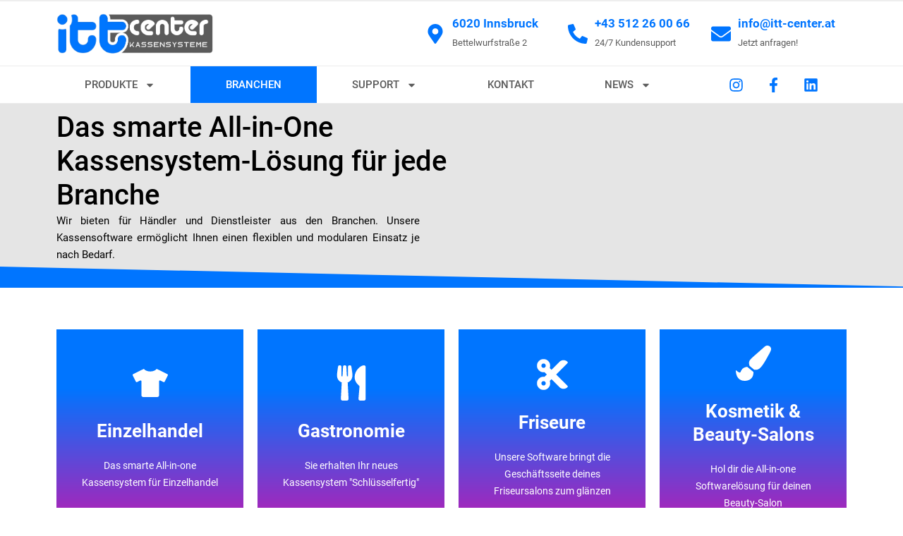

--- FILE ---
content_type: text/css
request_url: https://www.itt-center.at/wp-content/uploads/elementor/css/post-1056.css?ver=1729627699
body_size: 1850
content:
.elementor-1056 .elementor-element.elementor-element-c221c71:not(.elementor-motion-effects-element-type-background), .elementor-1056 .elementor-element.elementor-element-c221c71 > .elementor-motion-effects-container > .elementor-motion-effects-layer{background-color:var( --e-global-color-astglobalcolor6 );}.elementor-1056 .elementor-element.elementor-element-c221c71{transition:background 0.3s, border 0.3s, border-radius 0.3s, box-shadow 0.3s;}.elementor-1056 .elementor-element.elementor-element-c221c71 > .elementor-background-overlay{transition:background 0.3s, border-radius 0.3s, opacity 0.3s;}.elementor-1056 .elementor-element.elementor-element-c221c71 > .elementor-shape-bottom .elementor-shape-fill{fill:var( --e-global-color-primary );}.elementor-1056 .elementor-element.elementor-element-c221c71 > .elementor-shape-bottom svg{height:30px;}.elementor-1056 .elementor-element.elementor-element-c221c71 > .elementor-shape-bottom{z-index:2;pointer-events:none;}.elementor-1056 .elementor-element.elementor-element-1be3dd2f{text-align:left;width:var( --container-widget-width, 60% );max-width:60%;--container-widget-width:60%;--container-widget-flex-grow:0;}.elementor-1056 .elementor-element.elementor-element-1be3dd2f .elementor-heading-title{color:var( --e-global-color-astglobalcolor8 );font-size:40px;font-weight:500;}.elementor-1056 .elementor-element.elementor-element-ab36b09{text-align:justify;color:var( --e-global-color-astglobalcolor8 );width:var( --container-widget-width, 46% );max-width:46%;--container-widget-width:46%;--container-widget-flex-grow:0;}.elementor-1056 .elementor-element.elementor-element-ab36b09 > .elementor-widget-container{margin:0px 0px 0px 0px;}.elementor-1056 .elementor-element.elementor-element-c92cb13{margin-top:50px;margin-bottom:0px;}.elementor-1056 .elementor-element.elementor-element-f291c8b .elementor-flip-box__front{background-color:transparent;background-image:linear-gradient(180deg, var( --e-global-color-primary ) 30%, #B81DB3 100%);}.elementor-1056 .elementor-element.elementor-element-f291c8b .elementor-flip-box__back{background-image:url("https://www.itt-center.at/wp-content/uploads/2022/05/einzelhandel.jpg");background-position:center center;background-size:cover;}.elementor-1056 .elementor-element.elementor-element-f291c8b .elementor-flip-box__back .elementor-flip-box__layer__overlay{background-color:#5B5B5BB3;text-align:center;}.elementor-1056 .elementor-element.elementor-element-f291c8b .elementor-flip-box__front .elementor-flip-box__layer__overlay{text-align:center;}.elementor-1056 .elementor-element.elementor-element-f291c8b .elementor-icon i{transform:rotate(0deg);}.elementor-1056 .elementor-element.elementor-element-f291c8b .elementor-icon svg{transform:rotate(0deg);}.elementor-1056 .elementor-element.elementor-element-f291c8b .elementor-flip-box__front .elementor-flip-box__layer__title{color:var( --e-global-color-astglobalcolor5 );}.elementor-1056 .elementor-element.elementor-element-f291c8b .elementor-flip-box__button{margin-center:0;font-size:13px;font-weight:400;background-color:var( --e-global-color-astglobalcolor8 );border-width:0px;border-radius:10px;}.elementor-1056 .elementor-element.elementor-element-f291c8b .elementor-flip-box__back .elementor-flip-box__layer__title{color:var( --e-global-color-astglobalcolor5 );}.elementor-1056 .elementor-element.elementor-element-f291c8b .elementor-flip-box__button:hover{background-color:var( --e-global-color-primary );}.elementor-1056 .elementor-element.elementor-element-b219e64 .elementor-flip-box__front{background-color:transparent;background-image:linear-gradient(180deg, var( --e-global-color-primary ) 30%, #B81DB3 100%);}.elementor-1056 .elementor-element.elementor-element-b219e64 .elementor-flip-box__back{background-image:url("https://www.itt-center.at/wp-content/uploads/2022/05/modehandel-1.jpg");background-position:center center;background-size:cover;}.elementor-1056 .elementor-element.elementor-element-b219e64 .elementor-flip-box__back .elementor-flip-box__layer__overlay{background-color:#5B5B5BB3;text-align:center;}.elementor-1056 .elementor-element.elementor-element-b219e64 .elementor-flip-box__front .elementor-flip-box__layer__overlay{text-align:center;}.elementor-1056 .elementor-element.elementor-element-b219e64 .elementor-icon i{transform:rotate(0deg);}.elementor-1056 .elementor-element.elementor-element-b219e64 .elementor-icon svg{transform:rotate(0deg);}.elementor-1056 .elementor-element.elementor-element-b219e64 .elementor-flip-box__front .elementor-flip-box__layer__title{color:var( --e-global-color-astglobalcolor5 );}.elementor-1056 .elementor-element.elementor-element-b219e64 .elementor-flip-box__button{margin-center:0;font-size:13px;font-weight:400;background-color:var( --e-global-color-astglobalcolor8 );border-width:0px;border-radius:10px;}.elementor-1056 .elementor-element.elementor-element-b219e64 .elementor-flip-box__back .elementor-flip-box__layer__title{color:var( --e-global-color-astglobalcolor5 );}.elementor-1056 .elementor-element.elementor-element-b219e64 .elementor-flip-box__button:hover{background-color:var( --e-global-color-primary );}.elementor-1056 .elementor-element.elementor-element-0ebd80e .elementor-flip-box__front{background-color:transparent;background-image:linear-gradient(180deg, var( --e-global-color-primary ) 30%, #B81DB3 100%);}.elementor-1056 .elementor-element.elementor-element-0ebd80e .elementor-flip-box__back{background-image:url("https://www.itt-center.at/wp-content/uploads/2022/05/friseur.jpeg");background-position:center center;background-size:cover;}.elementor-1056 .elementor-element.elementor-element-0ebd80e .elementor-flip-box__back .elementor-flip-box__layer__overlay{background-color:#5B5B5BB3;text-align:center;}.elementor-1056 .elementor-element.elementor-element-0ebd80e .elementor-flip-box__front .elementor-flip-box__layer__overlay{text-align:center;}.elementor-1056 .elementor-element.elementor-element-0ebd80e .elementor-icon i{transform:rotate(0deg);}.elementor-1056 .elementor-element.elementor-element-0ebd80e .elementor-icon svg{transform:rotate(0deg);}.elementor-1056 .elementor-element.elementor-element-0ebd80e .elementor-flip-box__front .elementor-flip-box__layer__title{color:var( --e-global-color-astglobalcolor5 );}.elementor-1056 .elementor-element.elementor-element-0ebd80e .elementor-flip-box__button{margin-center:0;font-size:13px;font-weight:400;background-color:var( --e-global-color-astglobalcolor8 );border-width:0px;border-radius:10px;}.elementor-1056 .elementor-element.elementor-element-0ebd80e .elementor-flip-box__back .elementor-flip-box__layer__title{color:var( --e-global-color-astglobalcolor5 );}.elementor-1056 .elementor-element.elementor-element-0ebd80e .elementor-flip-box__button:hover{background-color:var( --e-global-color-primary );}.elementor-1056 .elementor-element.elementor-element-1c9c189 .elementor-flip-box__front{background-color:transparent;background-image:linear-gradient(180deg, var( --e-global-color-primary ) 30%, #B81DB3 100%);}.elementor-1056 .elementor-element.elementor-element-1c9c189 .elementor-flip-box__back{background-image:url("https://www.itt-center.at/wp-content/uploads/2022/05/kosmetik.jpg");background-position:center center;background-size:cover;}.elementor-1056 .elementor-element.elementor-element-1c9c189 .elementor-flip-box__back .elementor-flip-box__layer__overlay{background-color:#5B5B5BB3;text-align:center;}.elementor-1056 .elementor-element.elementor-element-1c9c189 .elementor-flip-box__front .elementor-flip-box__layer__overlay{text-align:center;}.elementor-1056 .elementor-element.elementor-element-1c9c189 .elementor-icon i{transform:rotate(0deg);}.elementor-1056 .elementor-element.elementor-element-1c9c189 .elementor-icon svg{transform:rotate(0deg);}.elementor-1056 .elementor-element.elementor-element-1c9c189 .elementor-flip-box__front .elementor-flip-box__layer__title{color:var( --e-global-color-astglobalcolor5 );}.elementor-1056 .elementor-element.elementor-element-1c9c189 .elementor-flip-box__button{margin-center:0;font-size:13px;font-weight:400;background-color:var( --e-global-color-astglobalcolor8 );border-width:0px;border-radius:10px;}.elementor-1056 .elementor-element.elementor-element-1c9c189 .elementor-flip-box__back .elementor-flip-box__layer__title{color:var( --e-global-color-astglobalcolor5 );}.elementor-1056 .elementor-element.elementor-element-1c9c189 .elementor-flip-box__button:hover{background-color:var( --e-global-color-primary );}.elementor-1056 .elementor-element.elementor-element-c3a67a2 .elementor-flip-box__front{background-color:transparent;background-image:linear-gradient(180deg, var( --e-global-color-primary ) 30%, #B81DB3 100%);}.elementor-1056 .elementor-element.elementor-element-c3a67a2 .elementor-flip-box__back{background-image:url("https://www.itt-center.at/wp-content/uploads/2022/05/spielwarenhandel.jpg");background-position:center center;background-size:cover;}.elementor-1056 .elementor-element.elementor-element-c3a67a2 .elementor-flip-box__back .elementor-flip-box__layer__overlay{background-color:#5B5B5BB3;text-align:center;}.elementor-1056 .elementor-element.elementor-element-c3a67a2 .elementor-flip-box__front .elementor-flip-box__layer__overlay{text-align:center;}.elementor-1056 .elementor-element.elementor-element-c3a67a2 .elementor-icon i{transform:rotate(0deg);}.elementor-1056 .elementor-element.elementor-element-c3a67a2 .elementor-icon svg{transform:rotate(0deg);}.elementor-1056 .elementor-element.elementor-element-c3a67a2 .elementor-flip-box__front .elementor-flip-box__layer__title{color:var( --e-global-color-astglobalcolor5 );}.elementor-1056 .elementor-element.elementor-element-c3a67a2 .elementor-flip-box__button{margin-center:0;font-size:13px;font-weight:400;background-color:var( --e-global-color-astglobalcolor8 );border-width:0px;border-radius:10px;}.elementor-1056 .elementor-element.elementor-element-c3a67a2 .elementor-flip-box__back .elementor-flip-box__layer__title{color:var( --e-global-color-astglobalcolor5 );}.elementor-1056 .elementor-element.elementor-element-c3a67a2 .elementor-flip-box__button:hover{background-color:var( --e-global-color-primary );}.elementor-1056 .elementor-element.elementor-element-92ab014 .elementor-flip-box__front{background-color:transparent;background-image:linear-gradient(180deg, var( --e-global-color-primary ) 30%, #B81DB3 100%);}.elementor-1056 .elementor-element.elementor-element-92ab014 .elementor-flip-box__back{background-image:url("https://www.itt-center.at/wp-content/uploads/2022/05/sporthandel.jpg");background-position:center center;background-size:cover;}.elementor-1056 .elementor-element.elementor-element-92ab014 .elementor-flip-box__back .elementor-flip-box__layer__overlay{background-color:#5B5B5BB3;text-align:center;}.elementor-1056 .elementor-element.elementor-element-92ab014 .elementor-flip-box__front .elementor-flip-box__layer__overlay{text-align:center;}.elementor-1056 .elementor-element.elementor-element-92ab014 .elementor-icon i{transform:rotate(0deg);}.elementor-1056 .elementor-element.elementor-element-92ab014 .elementor-icon svg{transform:rotate(0deg);}.elementor-1056 .elementor-element.elementor-element-92ab014 .elementor-flip-box__front .elementor-flip-box__layer__title{color:var( --e-global-color-astglobalcolor5 );}.elementor-1056 .elementor-element.elementor-element-92ab014 .elementor-flip-box__button{margin-center:0;font-size:13px;font-weight:400;background-color:var( --e-global-color-astglobalcolor8 );border-width:0px;border-radius:10px;}.elementor-1056 .elementor-element.elementor-element-92ab014 .elementor-flip-box__back .elementor-flip-box__layer__title{color:var( --e-global-color-astglobalcolor5 );}.elementor-1056 .elementor-element.elementor-element-92ab014 .elementor-flip-box__button:hover{background-color:var( --e-global-color-primary );}.elementor-1056 .elementor-element.elementor-element-a376990 .elementor-flip-box__front{background-color:transparent;background-image:linear-gradient(180deg, var( --e-global-color-primary ) 30%, #B81DB3 100%);}.elementor-1056 .elementor-element.elementor-element-a376990 .elementor-flip-box__back{background-image:url("https://www.itt-center.at/wp-content/uploads/2022/05/souvenir.jpg");background-position:center center;background-size:cover;}.elementor-1056 .elementor-element.elementor-element-a376990 .elementor-flip-box__back .elementor-flip-box__layer__overlay{background-color:#5B5B5BB3;text-align:center;}.elementor-1056 .elementor-element.elementor-element-a376990 .elementor-flip-box__front .elementor-flip-box__layer__overlay{text-align:center;}.elementor-1056 .elementor-element.elementor-element-a376990 .elementor-icon i{transform:rotate(0deg);}.elementor-1056 .elementor-element.elementor-element-a376990 .elementor-icon svg{transform:rotate(0deg);}.elementor-1056 .elementor-element.elementor-element-a376990 .elementor-flip-box__front .elementor-flip-box__layer__title{color:var( --e-global-color-astglobalcolor5 );}.elementor-1056 .elementor-element.elementor-element-a376990 .elementor-flip-box__button{margin-center:0;font-size:13px;font-weight:400;background-color:var( --e-global-color-astglobalcolor8 );border-width:0px;border-radius:10px;}.elementor-1056 .elementor-element.elementor-element-a376990 .elementor-flip-box__back .elementor-flip-box__layer__title{color:var( --e-global-color-astglobalcolor5 );}.elementor-1056 .elementor-element.elementor-element-a376990 .elementor-flip-box__button:hover{background-color:var( --e-global-color-primary );}.elementor-1056 .elementor-element.elementor-element-7ced63f .elementor-flip-box__front{background-color:transparent;background-image:linear-gradient(180deg, var( --e-global-color-primary ) 30%, #B81DB3 100%);}.elementor-1056 .elementor-element.elementor-element-7ced63f .elementor-flip-box__back{background-image:url("https://www.itt-center.at/wp-content/uploads/2022/05/sporthandel.jpg");background-position:center center;background-size:cover;}.elementor-1056 .elementor-element.elementor-element-7ced63f .elementor-flip-box__back .elementor-flip-box__layer__overlay{background-color:#5B5B5BB3;text-align:center;}.elementor-1056 .elementor-element.elementor-element-7ced63f .elementor-flip-box__front .elementor-flip-box__layer__overlay{text-align:center;}.elementor-1056 .elementor-element.elementor-element-7ced63f .elementor-icon i{transform:rotate(0deg);}.elementor-1056 .elementor-element.elementor-element-7ced63f .elementor-icon svg{transform:rotate(0deg);}.elementor-1056 .elementor-element.elementor-element-7ced63f .elementor-flip-box__front .elementor-flip-box__layer__title{color:var( --e-global-color-astglobalcolor5 );}.elementor-1056 .elementor-element.elementor-element-7ced63f .elementor-flip-box__button{margin-center:0;font-size:13px;font-weight:400;background-color:var( --e-global-color-astglobalcolor8 );border-width:0px;border-radius:10px;}.elementor-1056 .elementor-element.elementor-element-7ced63f .elementor-flip-box__back .elementor-flip-box__layer__title{color:var( --e-global-color-astglobalcolor5 );}.elementor-1056 .elementor-element.elementor-element-7ced63f .elementor-flip-box__button:hover{background-color:var( --e-global-color-primary );}.elementor-1056 .elementor-element.elementor-element-1931e96 .elementor-flip-box__front{background-color:transparent;background-image:linear-gradient(180deg, var( --e-global-color-primary ) 30%, #B81DB3 100%);}.elementor-1056 .elementor-element.elementor-element-1931e96 .elementor-flip-box__back{background-image:url("https://www.itt-center.at/wp-content/uploads/2022/05/imbiss.jpg");background-position:center center;background-size:cover;}.elementor-1056 .elementor-element.elementor-element-1931e96 .elementor-flip-box__back .elementor-flip-box__layer__overlay{background-color:#5B5B5BB3;text-align:center;}.elementor-1056 .elementor-element.elementor-element-1931e96 .elementor-flip-box__front .elementor-flip-box__layer__overlay{text-align:center;}.elementor-1056 .elementor-element.elementor-element-1931e96 .elementor-icon i{transform:rotate(0deg);}.elementor-1056 .elementor-element.elementor-element-1931e96 .elementor-icon svg{transform:rotate(0deg);}.elementor-1056 .elementor-element.elementor-element-1931e96 .elementor-flip-box__front .elementor-flip-box__layer__title{color:var( --e-global-color-astglobalcolor5 );}.elementor-1056 .elementor-element.elementor-element-1931e96 .elementor-flip-box__button{margin-center:0;font-size:13px;font-weight:400;background-color:var( --e-global-color-astglobalcolor8 );border-width:0px;border-radius:10px;}.elementor-1056 .elementor-element.elementor-element-1931e96 .elementor-flip-box__back .elementor-flip-box__layer__title{color:var( --e-global-color-astglobalcolor5 );}.elementor-1056 .elementor-element.elementor-element-1931e96 .elementor-flip-box__button:hover{background-color:var( --e-global-color-primary );}.elementor-1056 .elementor-element.elementor-element-c87b3ea .elementor-flip-box__front{background-color:transparent;background-image:linear-gradient(180deg, var( --e-global-color-primary ) 30%, #B81DB3 100%);}.elementor-1056 .elementor-element.elementor-element-c87b3ea .elementor-flip-box__back{background-image:url("https://www.itt-center.at/wp-content/uploads/2022/05/handwerker.jpg");background-position:center center;background-size:cover;}.elementor-1056 .elementor-element.elementor-element-c87b3ea .elementor-flip-box__back .elementor-flip-box__layer__overlay{background-color:#5B5B5BB3;text-align:center;}.elementor-1056 .elementor-element.elementor-element-c87b3ea .elementor-flip-box__front .elementor-flip-box__layer__overlay{text-align:center;}.elementor-1056 .elementor-element.elementor-element-c87b3ea .elementor-icon i{transform:rotate(0deg);}.elementor-1056 .elementor-element.elementor-element-c87b3ea .elementor-icon svg{transform:rotate(0deg);}.elementor-1056 .elementor-element.elementor-element-c87b3ea .elementor-flip-box__front .elementor-flip-box__layer__title{color:var( --e-global-color-astglobalcolor5 );}.elementor-1056 .elementor-element.elementor-element-c87b3ea .elementor-flip-box__button{margin-center:0;font-size:13px;font-weight:400;background-color:var( --e-global-color-astglobalcolor8 );border-width:0px;border-radius:10px;}.elementor-1056 .elementor-element.elementor-element-c87b3ea .elementor-flip-box__back .elementor-flip-box__layer__title{color:var( --e-global-color-astglobalcolor5 );}.elementor-1056 .elementor-element.elementor-element-c87b3ea .elementor-flip-box__button:hover{background-color:var( --e-global-color-primary );}.elementor-1056 .elementor-element.elementor-element-7e16b7f .elementor-flip-box__front{background-color:transparent;background-image:linear-gradient(180deg, var( --e-global-color-primary ) 30%, #B81DB3 100%);}.elementor-1056 .elementor-element.elementor-element-7e16b7f .elementor-flip-box__back{background-image:url("https://www.itt-center.at/wp-content/uploads/2022/05/werkstatt.jpg");background-position:center center;background-size:cover;}.elementor-1056 .elementor-element.elementor-element-7e16b7f .elementor-flip-box__back .elementor-flip-box__layer__overlay{background-color:#5B5B5BB3;text-align:center;}.elementor-1056 .elementor-element.elementor-element-7e16b7f .elementor-flip-box__front .elementor-flip-box__layer__overlay{text-align:center;}.elementor-1056 .elementor-element.elementor-element-7e16b7f .elementor-icon i{transform:rotate(0deg);}.elementor-1056 .elementor-element.elementor-element-7e16b7f .elementor-icon svg{transform:rotate(0deg);}.elementor-1056 .elementor-element.elementor-element-7e16b7f .elementor-flip-box__front .elementor-flip-box__layer__title{color:var( --e-global-color-astglobalcolor5 );}.elementor-1056 .elementor-element.elementor-element-7e16b7f .elementor-flip-box__button{margin-center:0;font-size:13px;font-weight:400;background-color:var( --e-global-color-astglobalcolor8 );border-width:0px;border-radius:10px;}.elementor-1056 .elementor-element.elementor-element-7e16b7f .elementor-flip-box__back .elementor-flip-box__layer__title{color:var( --e-global-color-astglobalcolor5 );}.elementor-1056 .elementor-element.elementor-element-7e16b7f .elementor-flip-box__button:hover{background-color:var( --e-global-color-primary );}.elementor-1056 .elementor-element.elementor-element-0808ef6 .elementor-flip-box__front{background-color:transparent;background-image:linear-gradient(180deg, var( --e-global-color-primary ) 30%, #B81DB3 100%);}.elementor-1056 .elementor-element.elementor-element-0808ef6 .elementor-flip-box__back{background-image:url("https://www.itt-center.at/wp-content/uploads/2022/05/floristik.jpg");background-position:center center;background-size:cover;}.elementor-1056 .elementor-element.elementor-element-0808ef6 .elementor-flip-box__back .elementor-flip-box__layer__overlay{background-color:#5B5B5BB3;text-align:center;}.elementor-1056 .elementor-element.elementor-element-0808ef6 .elementor-flip-box__front .elementor-flip-box__layer__overlay{text-align:center;}.elementor-1056 .elementor-element.elementor-element-0808ef6 .elementor-icon i{transform:rotate(0deg);}.elementor-1056 .elementor-element.elementor-element-0808ef6 .elementor-icon svg{transform:rotate(0deg);}.elementor-1056 .elementor-element.elementor-element-0808ef6 .elementor-flip-box__front .elementor-flip-box__layer__title{color:var( --e-global-color-astglobalcolor5 );}.elementor-1056 .elementor-element.elementor-element-0808ef6 .elementor-flip-box__button{margin-center:0;font-size:13px;font-weight:400;background-color:var( --e-global-color-astglobalcolor8 );border-width:0px;border-radius:10px;}.elementor-1056 .elementor-element.elementor-element-0808ef6 .elementor-flip-box__back .elementor-flip-box__layer__title{color:var( --e-global-color-astglobalcolor5 );}.elementor-1056 .elementor-element.elementor-element-0808ef6 .elementor-flip-box__button:hover{background-color:var( --e-global-color-primary );}.elementor-1056 .elementor-element.elementor-element-04cfb9d{overflow:hidden;transition:background 0.3s, border 0.3s, border-radius 0.3s, box-shadow 0.3s;}.elementor-1056 .elementor-element.elementor-element-04cfb9d:not(.elementor-motion-effects-element-type-background), .elementor-1056 .elementor-element.elementor-element-04cfb9d > .elementor-motion-effects-container > .elementor-motion-effects-layer{background-color:#7A7A7A17;}.elementor-1056 .elementor-element.elementor-element-04cfb9d > .elementor-background-overlay{transition:background 0.3s, border-radius 0.3s, opacity 0.3s;}.elementor-1056 .elementor-element.elementor-element-e993469{text-align:center;}.elementor-1056 .elementor-element.elementor-element-e993469 .elementor-heading-title{color:var( --e-global-color-astglobalcolor8 );font-size:26px;font-weight:400;letter-spacing:2.7px;}.elementor-1056 .elementor-element.elementor-element-d30ce93 .elementor-button-content-wrapper{flex-direction:row;}.elementor-1056 .elementor-element.elementor-element-d30ce93 .elementor-button span{gap:5px;}.elementor-1056 .elementor-element.elementor-element-d30ce93 .elementor-field-group{padding-right:calc( 13px/2 );padding-left:calc( 13px/2 );margin-bottom:30px;}.elementor-1056 .elementor-element.elementor-element-d30ce93 .elementor-form-fields-wrapper{margin-left:calc( -13px/2 );margin-right:calc( -13px/2 );margin-bottom:-30px;}.elementor-1056 .elementor-element.elementor-element-d30ce93 .elementor-field-group.recaptcha_v3-bottomleft, .elementor-1056 .elementor-element.elementor-element-d30ce93 .elementor-field-group.recaptcha_v3-bottomright{margin-bottom:0;}body.rtl .elementor-1056 .elementor-element.elementor-element-d30ce93 .elementor-labels-inline .elementor-field-group > label{padding-left:5px;}body:not(.rtl) .elementor-1056 .elementor-element.elementor-element-d30ce93 .elementor-labels-inline .elementor-field-group > label{padding-right:5px;}body .elementor-1056 .elementor-element.elementor-element-d30ce93 .elementor-labels-above .elementor-field-group > label{padding-bottom:5px;}.elementor-1056 .elementor-element.elementor-element-d30ce93 .elementor-field-group > label, .elementor-1056 .elementor-element.elementor-element-d30ce93 .elementor-field-subgroup label{color:var( --e-global-color-astglobalcolor8 );}.elementor-1056 .elementor-element.elementor-element-d30ce93 .elementor-field-group > label{font-size:15px;font-weight:600;text-transform:uppercase;letter-spacing:1px;}.elementor-1056 .elementor-element.elementor-element-d30ce93 .elementor-field-type-html{padding-bottom:0px;}.elementor-1056 .elementor-element.elementor-element-d30ce93 .elementor-field-group .elementor-field{color:#000000;}.elementor-1056 .elementor-element.elementor-element-d30ce93 .elementor-field-group .elementor-field, .elementor-1056 .elementor-element.elementor-element-d30ce93 .elementor-field-subgroup label{font-size:16px;font-weight:300;}.elementor-1056 .elementor-element.elementor-element-d30ce93 .elementor-field-group:not(.elementor-field-type-upload) .elementor-field:not(.elementor-select-wrapper){background-color:var( --e-global-color-astglobalcolor5 );border-color:var( --e-global-color-astglobalcolor5 );border-width:2px 2px 2px 2px;border-radius:10px 10px 10px 10px;}.elementor-1056 .elementor-element.elementor-element-d30ce93 .elementor-field-group .elementor-select-wrapper select{background-color:var( --e-global-color-astglobalcolor5 );border-color:var( --e-global-color-astglobalcolor5 );border-width:2px 2px 2px 2px;border-radius:10px 10px 10px 10px;}.elementor-1056 .elementor-element.elementor-element-d30ce93 .elementor-field-group .elementor-select-wrapper::before{color:var( --e-global-color-astglobalcolor5 );}.elementor-1056 .elementor-element.elementor-element-d30ce93 .elementor-button{font-size:14px;font-weight:600;text-transform:uppercase;border-radius:6px 6px 6px 6px;}.elementor-1056 .elementor-element.elementor-element-d30ce93 .e-form__buttons__wrapper__button-next{background-color:var( --e-global-color-primary );color:#ffffff;}.elementor-1056 .elementor-element.elementor-element-d30ce93 .elementor-button[type="submit"]{background-color:var( --e-global-color-primary );color:#ffffff;}.elementor-1056 .elementor-element.elementor-element-d30ce93 .elementor-button[type="submit"] svg *{fill:#ffffff;}.elementor-1056 .elementor-element.elementor-element-d30ce93 .e-form__buttons__wrapper__button-previous{color:#ffffff;}.elementor-1056 .elementor-element.elementor-element-d30ce93 .e-form__buttons__wrapper__button-next:hover{background-color:var( --e-global-color-primary );color:#ffffff;}.elementor-1056 .elementor-element.elementor-element-d30ce93 .elementor-button[type="submit"]:hover{background-color:var( --e-global-color-primary );color:#ffffff;}.elementor-1056 .elementor-element.elementor-element-d30ce93 .elementor-button[type="submit"]:hover svg *{fill:#ffffff;}.elementor-1056 .elementor-element.elementor-element-d30ce93 .e-form__buttons__wrapper__button-previous:hover{color:#ffffff;}.elementor-1056 .elementor-element.elementor-element-d30ce93{--e-form-steps-indicators-spacing:20px;--e-form-steps-indicator-padding:30px;--e-form-steps-indicator-inactive-secondary-color:#ffffff;--e-form-steps-indicator-active-secondary-color:#ffffff;--e-form-steps-indicator-completed-secondary-color:#ffffff;--e-form-steps-divider-width:1px;--e-form-steps-divider-gap:10px;}@media(max-width:780px){.elementor-1056 .elementor-element.elementor-element-470fc01{width:100%;}.elementor-1056 .elementor-element.elementor-element-1be3dd2f .elementor-heading-title{font-size:29px;}.elementor-1056 .elementor-element.elementor-element-1be3dd2f{--container-widget-width:298px;--container-widget-flex-grow:0;width:var( --container-widget-width, 298px );max-width:298px;}.elementor-1056 .elementor-element.elementor-element-ab36b09{--container-widget-width:290px;--container-widget-flex-grow:0;width:var( --container-widget-width, 290px );max-width:290px;}.elementor-1056 .elementor-element.elementor-element-f4ec374{width:100%;}}

--- FILE ---
content_type: text/css
request_url: https://www.itt-center.at/wp-content/uploads/elementor/css/post-1075.css?ver=1729627669
body_size: 2247
content:
.elementor-1075 .elementor-element.elementor-element-5ef2161{margin-top:0px;margin-bottom:0px;padding:0px 0px 0px 0px;}.elementor-1075 .elementor-element.elementor-element-802a22a{--direction:ltr;--horizontal-progress-border:none;--horizontal-height:2px;--horizontal-border-style:none;}.elementor-1075 .elementor-element.elementor-element-802a22a .current-progress{background-color:var( --e-global-color-primary );}.elementor-1075 .elementor-element.elementor-element-01ebff3:not(.elementor-motion-effects-element-type-background), .elementor-1075 .elementor-element.elementor-element-01ebff3 > .elementor-motion-effects-container > .elementor-motion-effects-layer{background-color:var( --e-global-color-astglobalcolor5 );}.elementor-1075 .elementor-element.elementor-element-01ebff3{transition:background 0.3s, border 0.3s, border-radius 0.3s, box-shadow 0.3s;margin-top:0px;margin-bottom:0px;padding:0px 25px 0px 25px;}.elementor-1075 .elementor-element.elementor-element-01ebff3 > .elementor-background-overlay{transition:background 0.3s, border-radius 0.3s, opacity 0.3s;}.elementor-bc-flex-widget .elementor-1075 .elementor-element.elementor-element-d51a40c.elementor-column .elementor-widget-wrap{align-items:center;}.elementor-1075 .elementor-element.elementor-element-d51a40c.elementor-column.elementor-element[data-element_type="column"] > .elementor-widget-wrap.elementor-element-populated{align-content:center;align-items:center;}.elementor-1075 .elementor-element.elementor-element-d51a40c.elementor-column > .elementor-widget-wrap{justify-content:center;}.elementor-1075 .elementor-element.elementor-element-5765757{text-align:center;}.elementor-1075 .elementor-element.elementor-element-5765757 img{width:100%;border-style:none;}.elementor-1075 .elementor-element.elementor-element-66a9a64 .elementor-button{font-family:"Roboto", Sans-serif;font-weight:500;fill:var( --e-global-color-primary );color:var( --e-global-color-primary );background-color:var( --e-global-color-astglobalcolor5 );border-style:none;}.elementor-bc-flex-widget .elementor-1075 .elementor-element.elementor-element-40b635e.elementor-column .elementor-widget-wrap{align-items:center;}.elementor-1075 .elementor-element.elementor-element-40b635e.elementor-column.elementor-element[data-element_type="column"] > .elementor-widget-wrap.elementor-element-populated{align-content:center;align-items:center;}.elementor-1075 .elementor-element.elementor-element-40b635e.elementor-column > .elementor-widget-wrap{justify-content:center;}.elementor-1075 .elementor-element.elementor-element-41f63b2 .elementor-icon-box-wrapper{text-align:left;}.elementor-1075 .elementor-element.elementor-element-41f63b2{--icon-box-icon-margin:10px;}.elementor-1075 .elementor-element.elementor-element-41f63b2 .elementor-icon-box-title{margin-bottom:5px;color:var( --e-global-color-primary );}.elementor-1075 .elementor-element.elementor-element-41f63b2.elementor-view-stacked .elementor-icon{background-color:var( --e-global-color-primary );}.elementor-1075 .elementor-element.elementor-element-41f63b2.elementor-view-framed .elementor-icon, .elementor-1075 .elementor-element.elementor-element-41f63b2.elementor-view-default .elementor-icon{fill:var( --e-global-color-primary );color:var( --e-global-color-primary );border-color:var( --e-global-color-primary );}.elementor-1075 .elementor-element.elementor-element-41f63b2 .elementor-icon{font-size:28px;}.elementor-1075 .elementor-element.elementor-element-41f63b2 .elementor-icon-box-title, .elementor-1075 .elementor-element.elementor-element-41f63b2 .elementor-icon-box-title a{font-size:17px;}.elementor-1075 .elementor-element.elementor-element-41f63b2 .elementor-icon-box-description{color:var( --e-global-color-secondary );font-size:13px;font-weight:400;}.elementor-1075 .elementor-element.elementor-element-ec54b46 .elementor-icon-box-wrapper{text-align:left;}.elementor-1075 .elementor-element.elementor-element-ec54b46{--icon-box-icon-margin:10px;}.elementor-1075 .elementor-element.elementor-element-ec54b46 .elementor-icon-box-title{margin-bottom:5px;color:var( --e-global-color-primary );}.elementor-1075 .elementor-element.elementor-element-ec54b46.elementor-view-stacked .elementor-icon{background-color:var( --e-global-color-primary );}.elementor-1075 .elementor-element.elementor-element-ec54b46.elementor-view-framed .elementor-icon, .elementor-1075 .elementor-element.elementor-element-ec54b46.elementor-view-default .elementor-icon{fill:var( --e-global-color-primary );color:var( --e-global-color-primary );border-color:var( --e-global-color-primary );}.elementor-1075 .elementor-element.elementor-element-ec54b46 .elementor-icon{font-size:28px;}.elementor-1075 .elementor-element.elementor-element-ec54b46 .elementor-icon-box-title, .elementor-1075 .elementor-element.elementor-element-ec54b46 .elementor-icon-box-title a{font-size:17px;}.elementor-1075 .elementor-element.elementor-element-ec54b46 .elementor-icon-box-description{color:var( --e-global-color-secondary );font-size:13px;font-weight:400;}.elementor-1075 .elementor-element.elementor-element-29188c2{--icon-box-icon-margin:10px;}.elementor-1075 .elementor-element.elementor-element-29188c2 .elementor-icon-box-title{margin-bottom:5px;color:var( --e-global-color-primary );}.elementor-1075 .elementor-element.elementor-element-29188c2.elementor-view-stacked .elementor-icon{background-color:var( --e-global-color-primary );}.elementor-1075 .elementor-element.elementor-element-29188c2.elementor-view-framed .elementor-icon, .elementor-1075 .elementor-element.elementor-element-29188c2.elementor-view-default .elementor-icon{fill:var( --e-global-color-primary );color:var( --e-global-color-primary );border-color:var( --e-global-color-primary );}.elementor-1075 .elementor-element.elementor-element-29188c2 .elementor-icon{font-size:28px;}.elementor-1075 .elementor-element.elementor-element-29188c2 .elementor-icon-box-title, .elementor-1075 .elementor-element.elementor-element-29188c2 .elementor-icon-box-title a{font-size:17px;}.elementor-1075 .elementor-element.elementor-element-29188c2 .elementor-icon-box-description{color:var( --e-global-color-secondary );font-size:13px;font-weight:400;}.elementor-1075 .elementor-element.elementor-element-c83108c > .elementor-container > .elementor-column > .elementor-widget-wrap{align-content:center;align-items:center;}.elementor-1075 .elementor-element.elementor-element-c83108c > .elementor-background-overlay{opacity:0.5;transition:background 0.3s, border-radius 0.3s, opacity 0.3s;}.elementor-1075 .elementor-element.elementor-element-c83108c{border-style:solid;border-width:1px 0px 1px 0px;border-color:#5B5B5B1F;transition:background 0.3s, border 0.3s, border-radius 0.3s, box-shadow 0.3s;padding:0px 0px 0px 0px;z-index:20;}.elementor-1075 .elementor-element.elementor-element-f38003a > .elementor-element-populated{transition:background 0.3s, border 0.3s, border-radius 0.3s, box-shadow 0.3s;margin:0px 0px 0px 0px;--e-column-margin-right:0px;--e-column-margin-left:0px;padding:0px 0px 0px 0px;}.elementor-1075 .elementor-element.elementor-element-f38003a > .elementor-element-populated > .elementor-background-overlay{transition:background 0.3s, border-radius 0.3s, opacity 0.3s;}.elementor-1075 .elementor-element.elementor-element-421656f .elementor-menu-toggle{margin-right:auto;background-color:var( --e-global-color-primary );}.elementor-1075 .elementor-element.elementor-element-421656f .elementor-nav-menu .elementor-item{font-size:15px;font-weight:500;text-transform:uppercase;}.elementor-1075 .elementor-element.elementor-element-421656f .elementor-nav-menu--main .elementor-item{color:var( --e-global-color-secondary );fill:var( --e-global-color-secondary );padding-left:50px;padding-right:50px;padding-top:16px;padding-bottom:16px;}.elementor-1075 .elementor-element.elementor-element-421656f .elementor-nav-menu--main .elementor-item:hover,
					.elementor-1075 .elementor-element.elementor-element-421656f .elementor-nav-menu--main .elementor-item.elementor-item-active,
					.elementor-1075 .elementor-element.elementor-element-421656f .elementor-nav-menu--main .elementor-item.highlighted,
					.elementor-1075 .elementor-element.elementor-element-421656f .elementor-nav-menu--main .elementor-item:focus{color:var( --e-global-color-astglobalcolor5 );}.elementor-1075 .elementor-element.elementor-element-421656f .elementor-nav-menu--main:not(.e--pointer-framed) .elementor-item:before,
					.elementor-1075 .elementor-element.elementor-element-421656f .elementor-nav-menu--main:not(.e--pointer-framed) .elementor-item:after{background-color:var( --e-global-color-primary );}.elementor-1075 .elementor-element.elementor-element-421656f .e--pointer-framed .elementor-item:before,
					.elementor-1075 .elementor-element.elementor-element-421656f .e--pointer-framed .elementor-item:after{border-color:var( --e-global-color-primary );}.elementor-1075 .elementor-element.elementor-element-421656f{--e-nav-menu-horizontal-menu-item-margin:calc( 0px / 2 );--nav-menu-icon-size:0px;width:100%;max-width:100%;z-index:20;}.elementor-1075 .elementor-element.elementor-element-421656f .elementor-nav-menu--main:not(.elementor-nav-menu--layout-horizontal) .elementor-nav-menu > li:not(:last-child){margin-bottom:0px;}.elementor-1075 .elementor-element.elementor-element-421656f .elementor-item:before{border-radius:0px;}.elementor-1075 .elementor-element.elementor-element-421656f .e--animation-shutter-in-horizontal .elementor-item:before{border-radius:0px 0px 0 0;}.elementor-1075 .elementor-element.elementor-element-421656f .e--animation-shutter-in-horizontal .elementor-item:after{border-radius:0 0 0px 0px;}.elementor-1075 .elementor-element.elementor-element-421656f .e--animation-shutter-in-vertical .elementor-item:before{border-radius:0 0px 0px 0;}.elementor-1075 .elementor-element.elementor-element-421656f .e--animation-shutter-in-vertical .elementor-item:after{border-radius:0px 0 0 0px;}.elementor-1075 .elementor-element.elementor-element-421656f .elementor-nav-menu--dropdown a, .elementor-1075 .elementor-element.elementor-element-421656f .elementor-menu-toggle{color:var( --e-global-color-astglobalcolor5 );}.elementor-1075 .elementor-element.elementor-element-421656f .elementor-nav-menu--dropdown{background-color:var( --e-global-color-primary );}.elementor-1075 .elementor-element.elementor-element-421656f .elementor-nav-menu--dropdown a:hover,
					.elementor-1075 .elementor-element.elementor-element-421656f .elementor-nav-menu--dropdown a.elementor-item-active,
					.elementor-1075 .elementor-element.elementor-element-421656f .elementor-nav-menu--dropdown a.highlighted{background-color:#00000040;}.elementor-1075 .elementor-element.elementor-element-421656f .elementor-nav-menu--dropdown .elementor-item, .elementor-1075 .elementor-element.elementor-element-421656f .elementor-nav-menu--dropdown  .elementor-sub-item{font-family:"Roboto", Sans-serif;font-weight:500;}.elementor-1075 .elementor-element.elementor-element-421656f .elementor-nav-menu--dropdown a{padding-left:40px;padding-right:40px;padding-top:15px;padding-bottom:15px;}.elementor-1075 .elementor-element.elementor-element-421656f div.elementor-menu-toggle{color:#ffffff;}.elementor-1075 .elementor-element.elementor-element-421656f div.elementor-menu-toggle svg{fill:#ffffff;}.elementor-1075 .elementor-element.elementor-element-421656f > .elementor-widget-container{margin:0px 0px 0px 0px;padding:0px 0px 0px 0px;}.elementor-1075 .elementor-element.elementor-element-144a9bd .elementor-repeater-item-dccfaf9.elementor-social-icon{background-color:#FFFFFF;}.elementor-1075 .elementor-element.elementor-element-144a9bd .elementor-repeater-item-dccfaf9.elementor-social-icon i{color:var( --e-global-color-primary );}.elementor-1075 .elementor-element.elementor-element-144a9bd .elementor-repeater-item-dccfaf9.elementor-social-icon svg{fill:var( --e-global-color-primary );}.elementor-1075 .elementor-element.elementor-element-144a9bd .elementor-repeater-item-320e991.elementor-social-icon{background-color:var( --e-global-color-astglobalcolor5 );}.elementor-1075 .elementor-element.elementor-element-144a9bd .elementor-repeater-item-320e991.elementor-social-icon i{color:var( --e-global-color-primary );}.elementor-1075 .elementor-element.elementor-element-144a9bd .elementor-repeater-item-320e991.elementor-social-icon svg{fill:var( --e-global-color-primary );}.elementor-1075 .elementor-element.elementor-element-144a9bd .elementor-repeater-item-1491259.elementor-social-icon{background-color:var( --e-global-color-astglobalcolor5 );}.elementor-1075 .elementor-element.elementor-element-144a9bd .elementor-repeater-item-1491259.elementor-social-icon i{color:var( --e-global-color-primary );}.elementor-1075 .elementor-element.elementor-element-144a9bd .elementor-repeater-item-1491259.elementor-social-icon svg{fill:var( --e-global-color-primary );}.elementor-1075 .elementor-element.elementor-element-144a9bd{--grid-template-columns:repeat(0, auto);--icon-size:21px;--grid-column-gap:11px;--grid-row-gap:0px;}.elementor-1075 .elementor-element.elementor-element-144a9bd .elementor-widget-container{text-align:center;}.elementor-1075 .elementor-element.elementor-element-144a9bd .elementor-social-icon{background-color:var( --e-global-color-astglobalcolor5 );}.elementor-1075 .elementor-element.elementor-element-144a9bd .elementor-social-icon i{color:var( --e-global-color-primary );}.elementor-1075 .elementor-element.elementor-element-144a9bd .elementor-social-icon svg{fill:var( --e-global-color-primary );}.elementor-1075 .elementor-element.elementor-element-144a9bd .elementor-social-icon:hover{background-color:var( --e-global-color-astglobalcolor5 );}.elementor-1075 .elementor-element.elementor-element-144a9bd .elementor-social-icon:hover i{color:var( --e-global-color-primary );}.elementor-1075 .elementor-element.elementor-element-144a9bd .elementor-social-icon:hover svg{fill:var( --e-global-color-primary );}@media(max-width:1024px){.elementor-1075 .elementor-element.elementor-element-5765757{text-align:center;width:100%;max-width:100%;}.elementor-1075 .elementor-element.elementor-element-5765757 img{width:100%;max-width:100%;height:50px;object-fit:fill;}.elementor-1075 .elementor-element.elementor-element-41f63b2 .elementor-icon-box-wrapper{text-align:center;}.elementor-1075 .elementor-element.elementor-element-41f63b2{--icon-box-icon-margin:10px;}.elementor-1075 .elementor-element.elementor-element-41f63b2 .elementor-icon{font-size:18px;}.elementor-1075 .elementor-element.elementor-element-41f63b2 .elementor-icon-box-title, .elementor-1075 .elementor-element.elementor-element-41f63b2 .elementor-icon-box-title a{font-size:13px;}.elementor-1075 .elementor-element.elementor-element-41f63b2 .elementor-icon-box-description{font-size:10px;}.elementor-1075 .elementor-element.elementor-element-ec54b46 .elementor-icon-box-wrapper{text-align:center;}.elementor-1075 .elementor-element.elementor-element-ec54b46 .elementor-icon{font-size:18px;}.elementor-1075 .elementor-element.elementor-element-ec54b46 .elementor-icon-box-title, .elementor-1075 .elementor-element.elementor-element-ec54b46 .elementor-icon-box-title a{font-size:13px;}.elementor-1075 .elementor-element.elementor-element-ec54b46 .elementor-icon-box-description{font-size:10px;}.elementor-1075 .elementor-element.elementor-element-29188c2 .elementor-icon-box-wrapper{text-align:center;}.elementor-1075 .elementor-element.elementor-element-29188c2 .elementor-icon{font-size:18px;}.elementor-1075 .elementor-element.elementor-element-29188c2 .elementor-icon-box-title, .elementor-1075 .elementor-element.elementor-element-29188c2 .elementor-icon-box-title a{font-size:13px;}.elementor-1075 .elementor-element.elementor-element-29188c2 .elementor-icon-box-description{font-size:10px;}.elementor-1075 .elementor-element.elementor-element-c83108c{padding:10px 10px 10px 10px;}.elementor-1075 .elementor-element.elementor-element-421656f .elementor-nav-menu .elementor-item{font-size:13px;}.elementor-1075 .elementor-element.elementor-element-421656f .elementor-nav-menu--main .elementor-item{padding-left:34px;padding-right:34px;padding-top:13px;padding-bottom:13px;}.elementor-1075 .elementor-element.elementor-element-421656f{--e-nav-menu-horizontal-menu-item-margin:calc( 0px / 2 );width:auto;max-width:auto;}.elementor-1075 .elementor-element.elementor-element-421656f .elementor-nav-menu--main:not(.elementor-nav-menu--layout-horizontal) .elementor-nav-menu > li:not(:last-child){margin-bottom:0px;}.elementor-1075 .elementor-element.elementor-element-421656f .elementor-nav-menu--main > .elementor-nav-menu > li > .elementor-nav-menu--dropdown, .elementor-1075 .elementor-element.elementor-element-421656f .elementor-nav-menu__container.elementor-nav-menu--dropdown{margin-top:13px !important;}.elementor-1075 .elementor-element.elementor-element-be64021.elementor-column > .elementor-widget-wrap{justify-content:center;}.elementor-1075 .elementor-element.elementor-element-144a9bd{--icon-size:16px;width:auto;max-width:auto;}}@media(max-width:780px){.elementor-1075 .elementor-element.elementor-element-01ebff3{margin-top:0px;margin-bottom:0px;padding:0px 0px 0px 0px;}.elementor-1075 .elementor-element.elementor-element-d51a40c{width:100%;}.elementor-1075 .elementor-element.elementor-element-d51a40c > .elementor-widget-wrap > .elementor-widget:not(.elementor-widget__width-auto):not(.elementor-widget__width-initial):not(:last-child):not(.elementor-absolute){margin-bottom:0px;}.elementor-1075 .elementor-element.elementor-element-d51a40c > .elementor-element-populated{margin:0px 0px 0px 0px;--e-column-margin-right:0px;--e-column-margin-left:0px;padding:0px 0px 0px 20px;}.elementor-1075 .elementor-element.elementor-element-6a0b61e{margin-top:0px;margin-bottom:0px;padding:0px 0px 0px 0px;}.elementor-1075 .elementor-element.elementor-element-0f4a7ab{width:40%;}.elementor-1075 .elementor-element.elementor-element-5765757{text-align:left;width:var( --container-widget-width, 223px );max-width:223px;--container-widget-width:223px;--container-widget-flex-grow:0;}.elementor-1075 .elementor-element.elementor-element-5765757 img{width:100%;max-width:100%;height:75px;object-fit:contain;object-position:center center;}.elementor-1075 .elementor-element.elementor-element-5765757 > .elementor-widget-container{margin:0px 0px 0px 0px;padding:0px 0px 0px 0px;}.elementor-1075 .elementor-element.elementor-element-5264f90{width:60%;}.elementor-bc-flex-widget .elementor-1075 .elementor-element.elementor-element-5264f90.elementor-column .elementor-widget-wrap{align-items:center;}.elementor-1075 .elementor-element.elementor-element-5264f90.elementor-column.elementor-element[data-element_type="column"] > .elementor-widget-wrap.elementor-element-populated{align-content:center;align-items:center;}.elementor-1075 .elementor-element.elementor-element-5264f90.elementor-column > .elementor-widget-wrap{justify-content:flex-end;}.elementor-1075 .elementor-element.elementor-element-66a9a64 .elementor-button{font-size:27px;}.elementor-1075 .elementor-element.elementor-element-66a9a64 > .elementor-widget-container{margin:0px 0px 0px 0px;padding:0px 0px 0px 0px;}.elementor-1075 .elementor-element.elementor-element-66a9a64{width:auto;max-width:auto;}.elementor-1075 .elementor-element.elementor-element-48c9047 > .elementor-container{max-width:500px;}.elementor-1075 .elementor-element.elementor-element-899f889{width:32%;}.elementor-1075 .elementor-element.elementor-element-41f63b2 .elementor-icon-box-wrapper{text-align:center;}.elementor-1075 .elementor-element.elementor-element-41f63b2 .elementor-icon{font-size:18px;}.elementor-1075 .elementor-element.elementor-element-41f63b2 .elementor-icon i{transform:rotate(0deg);}.elementor-1075 .elementor-element.elementor-element-41f63b2 .elementor-icon-box-title, .elementor-1075 .elementor-element.elementor-element-41f63b2 .elementor-icon-box-title a{font-size:10px;}.elementor-1075 .elementor-element.elementor-element-41f63b2 .elementor-icon-box-description{font-size:8px;}.elementor-1075 .elementor-element.elementor-element-41f63b2 > .elementor-widget-container{margin:0px 0px 0px 0px;padding:0px 0px 0px 0px;}.elementor-1075 .elementor-element.elementor-element-41f63b2{z-index:15;}.elementor-1075 .elementor-element.elementor-element-fdfd788{width:32%;}.elementor-1075 .elementor-element.elementor-element-ec54b46 .elementor-icon-box-wrapper{text-align:center;}.elementor-1075 .elementor-element.elementor-element-ec54b46 .elementor-icon{font-size:18px;}.elementor-1075 .elementor-element.elementor-element-ec54b46 .elementor-icon-box-title, .elementor-1075 .elementor-element.elementor-element-ec54b46 .elementor-icon-box-title a{font-size:10px;}.elementor-1075 .elementor-element.elementor-element-ec54b46 .elementor-icon-box-description{font-size:8px;}.elementor-1075 .elementor-element.elementor-element-ec54b46 > .elementor-widget-container{margin:0px 0px 0px 0px;}.elementor-1075 .elementor-element.elementor-element-ec54b46{z-index:15;}.elementor-1075 .elementor-element.elementor-element-b15cebe{width:33%;}.elementor-1075 .elementor-element.elementor-element-29188c2 .elementor-icon{font-size:18px;}.elementor-1075 .elementor-element.elementor-element-29188c2 .elementor-icon-box-title, .elementor-1075 .elementor-element.elementor-element-29188c2 .elementor-icon-box-title a{font-size:10px;line-height:0.7em;}.elementor-1075 .elementor-element.elementor-element-29188c2 .elementor-icon-box-description{font-size:8px;line-height:2.5em;}.elementor-1075 .elementor-element.elementor-element-29188c2 > .elementor-widget-container{margin:0px 0px 0px 0px;padding:0px 0px 0px 0px;}.elementor-1075 .elementor-element.elementor-element-29188c2{z-index:15;}.elementor-1075 .elementor-element.elementor-element-c83108c{padding:20px 20px 20px 20px;}.elementor-1075 .elementor-element.elementor-element-f38003a{width:20%;z-index:21;}.elementor-1075 .elementor-element.elementor-element-421656f .elementor-nav-menu--main .elementor-item{padding-left:31px;padding-right:31px;}.elementor-1075 .elementor-element.elementor-element-421656f .elementor-item:before{border-radius:0px;}.elementor-1075 .elementor-element.elementor-element-421656f .e--animation-shutter-in-horizontal .elementor-item:before{border-radius:0px 0px 0 0;}.elementor-1075 .elementor-element.elementor-element-421656f .e--animation-shutter-in-horizontal .elementor-item:after{border-radius:0 0 0px 0px;}.elementor-1075 .elementor-element.elementor-element-421656f .e--animation-shutter-in-vertical .elementor-item:before{border-radius:0 0px 0px 0;}.elementor-1075 .elementor-element.elementor-element-421656f .e--animation-shutter-in-vertical .elementor-item:after{border-radius:0px 0 0 0px;}.elementor-1075 .elementor-element.elementor-element-421656f .elementor-nav-menu--dropdown .elementor-item, .elementor-1075 .elementor-element.elementor-element-421656f .elementor-nav-menu--dropdown  .elementor-sub-item{font-size:20px;}.elementor-1075 .elementor-element.elementor-element-421656f .elementor-nav-menu--dropdown{border-radius:0px 0px 0px 0px;}.elementor-1075 .elementor-element.elementor-element-421656f .elementor-nav-menu--dropdown li:first-child a{border-top-left-radius:0px;border-top-right-radius:0px;}.elementor-1075 .elementor-element.elementor-element-421656f .elementor-nav-menu--dropdown li:last-child a{border-bottom-right-radius:0px;border-bottom-left-radius:0px;}.elementor-1075 .elementor-element.elementor-element-421656f{--nav-menu-icon-size:23px;}.elementor-1075 .elementor-element.elementor-element-be64021{width:100%;}.elementor-1075 .elementor-element.elementor-element-be64021 > .elementor-widget-wrap > .elementor-widget:not(.elementor-widget__width-auto):not(.elementor-widget__width-initial):not(:last-child):not(.elementor-absolute){margin-bottom:0px;}.elementor-1075 .elementor-element.elementor-element-be64021 > .elementor-element-populated{margin:0px 0px 0px 0px;--e-column-margin-right:0px;--e-column-margin-left:0px;padding:0px 0px 0px 0px;}.elementor-1075 .elementor-element.elementor-element-144a9bd .elementor-widget-container{text-align:right;}}@media(min-width:781px){.elementor-1075 .elementor-element.elementor-element-d51a40c{width:45%;}.elementor-1075 .elementor-element.elementor-element-0f4a7ab{width:45%;}.elementor-1075 .elementor-element.elementor-element-5264f90{width:5%;}.elementor-1075 .elementor-element.elementor-element-40b635e{width:55%;}.elementor-1075 .elementor-element.elementor-element-f38003a{width:80%;}.elementor-1075 .elementor-element.elementor-element-be64021{width:20%;}}@media(max-width:1024px) and (min-width:781px){.elementor-1075 .elementor-element.elementor-element-38bd953{width:100%;}.elementor-1075 .elementor-element.elementor-element-d51a40c{width:30%;}.elementor-1075 .elementor-element.elementor-element-0f4a7ab{width:40%;}.elementor-1075 .elementor-element.elementor-element-40b635e{width:70%;}.elementor-1075 .elementor-element.elementor-element-f38003a{width:78%;}.elementor-1075 .elementor-element.elementor-element-be64021{width:22%;}}/* Start custom CSS for progress-tracker, class: .elementor-element-802a22a */.scroll-progress{
    height: 2px;
    line-height: 2px;
    background-color: red;
}/* End custom CSS */

--- FILE ---
content_type: text/css
request_url: https://www.itt-center.at/wp-content/uploads/elementor/css/post-310.css?ver=1729627658
body_size: 1548
content:
.elementor-310 .elementor-element.elementor-element-b761653:not(.elementor-motion-effects-element-type-background), .elementor-310 .elementor-element.elementor-element-b761653 > .elementor-motion-effects-container > .elementor-motion-effects-layer{background-color:var( --e-global-color-astglobalcolor8 );}.elementor-310 .elementor-element.elementor-element-b761653 > .elementor-background-overlay{background-color:#001035;opacity:0;transition:background 0.3s, border-radius 0.3s, opacity 0.3s;}.elementor-310 .elementor-element.elementor-element-b761653{transition:background 0.3s, border 0.3s, border-radius 0.3s, box-shadow 0.3s;padding:90px 0px 15px 0px;}.elementor-310 .elementor-element.elementor-element-2af1bbc img{width:100%;max-width:100%;height:100px;}.elementor-310 .elementor-element.elementor-element-2af1bbc > .elementor-widget-container{margin:-30px 0px 0px 0px;}.elementor-310 .elementor-element.elementor-element-49963de .elementor-repeater-item-3f366e5.elementor-social-icon{background-color:#02010100;}.elementor-310 .elementor-element.elementor-element-49963de .elementor-repeater-item-3f366e5.elementor-social-icon i{color:var( --e-global-color-astglobalcolor5 );}.elementor-310 .elementor-element.elementor-element-49963de .elementor-repeater-item-3f366e5.elementor-social-icon svg{fill:var( --e-global-color-astglobalcolor5 );}.elementor-310 .elementor-element.elementor-element-49963de .elementor-repeater-item-374928b.elementor-social-icon{background-color:#C2C2C200;}.elementor-310 .elementor-element.elementor-element-49963de .elementor-repeater-item-374928b.elementor-social-icon i{color:var( --e-global-color-astglobalcolor5 );}.elementor-310 .elementor-element.elementor-element-49963de .elementor-repeater-item-374928b.elementor-social-icon svg{fill:var( --e-global-color-astglobalcolor5 );}.elementor-310 .elementor-element.elementor-element-49963de .elementor-repeater-item-7b3960e.elementor-social-icon{background-color:#02010100;}.elementor-310 .elementor-element.elementor-element-49963de{--grid-template-columns:repeat(0, auto);--icon-size:26px;--grid-column-gap:7px;--grid-row-gap:0px;}.elementor-310 .elementor-element.elementor-element-49963de .elementor-widget-container{text-align:left;}.elementor-310 .elementor-element.elementor-element-567cdc79 .elementor-heading-title{color:#ffffff;font-size:18px;font-weight:500;}.elementor-310 .elementor-element.elementor-element-cdebc19 .elementor-icon-list-items:not(.elementor-inline-items) .elementor-icon-list-item:not(:last-child){padding-bottom:calc(5px/2);}.elementor-310 .elementor-element.elementor-element-cdebc19 .elementor-icon-list-items:not(.elementor-inline-items) .elementor-icon-list-item:not(:first-child){margin-top:calc(5px/2);}.elementor-310 .elementor-element.elementor-element-cdebc19 .elementor-icon-list-items.elementor-inline-items .elementor-icon-list-item{margin-right:calc(5px/2);margin-left:calc(5px/2);}.elementor-310 .elementor-element.elementor-element-cdebc19 .elementor-icon-list-items.elementor-inline-items{margin-right:calc(-5px/2);margin-left:calc(-5px/2);}body.rtl .elementor-310 .elementor-element.elementor-element-cdebc19 .elementor-icon-list-items.elementor-inline-items .elementor-icon-list-item:after{left:calc(-5px/2);}body:not(.rtl) .elementor-310 .elementor-element.elementor-element-cdebc19 .elementor-icon-list-items.elementor-inline-items .elementor-icon-list-item:after{right:calc(-5px/2);}.elementor-310 .elementor-element.elementor-element-cdebc19 .elementor-icon-list-icon i{transition:color 0.3s;}.elementor-310 .elementor-element.elementor-element-cdebc19 .elementor-icon-list-icon svg{transition:fill 0.3s;}.elementor-310 .elementor-element.elementor-element-cdebc19{--e-icon-list-icon-size:0px;--icon-vertical-offset:0px;}.elementor-310 .elementor-element.elementor-element-cdebc19 .elementor-icon-list-icon{padding-right:0px;}.elementor-310 .elementor-element.elementor-element-cdebc19 .elementor-icon-list-item > .elementor-icon-list-text, .elementor-310 .elementor-element.elementor-element-cdebc19 .elementor-icon-list-item > a{font-size:14px;font-weight:300;}.elementor-310 .elementor-element.elementor-element-cdebc19 .elementor-icon-list-text{color:rgba(255,255,255,0.5);transition:color 0.3s;}.elementor-310 .elementor-element.elementor-element-70116ec0 .elementor-heading-title{color:#ffffff;font-size:18px;font-weight:500;}.elementor-310 .elementor-element.elementor-element-ab038d3 .elementor-icon-list-icon i{transition:color 0.3s;}.elementor-310 .elementor-element.elementor-element-ab038d3 .elementor-icon-list-icon svg{transition:fill 0.3s;}.elementor-310 .elementor-element.elementor-element-ab038d3{--e-icon-list-icon-size:14px;--icon-vertical-offset:0px;}.elementor-310 .elementor-element.elementor-element-ab038d3 .elementor-icon-list-text{transition:color 0.3s;}.elementor-310 .elementor-element.elementor-element-57bbed42 > .elementor-element-populated{margin:0% 0% 0% 0%;--e-column-margin-right:0%;--e-column-margin-left:0%;}.elementor-310 .elementor-element.elementor-element-181a06e3 .elementor-heading-title{color:#ffffff;font-size:18px;font-weight:500;}.elementor-310 .elementor-element.elementor-element-41a536a4 .elementor-icon-list-items:not(.elementor-inline-items) .elementor-icon-list-item:not(:last-child){padding-bottom:calc(5px/2);}.elementor-310 .elementor-element.elementor-element-41a536a4 .elementor-icon-list-items:not(.elementor-inline-items) .elementor-icon-list-item:not(:first-child){margin-top:calc(5px/2);}.elementor-310 .elementor-element.elementor-element-41a536a4 .elementor-icon-list-items.elementor-inline-items .elementor-icon-list-item{margin-right:calc(5px/2);margin-left:calc(5px/2);}.elementor-310 .elementor-element.elementor-element-41a536a4 .elementor-icon-list-items.elementor-inline-items{margin-right:calc(-5px/2);margin-left:calc(-5px/2);}body.rtl .elementor-310 .elementor-element.elementor-element-41a536a4 .elementor-icon-list-items.elementor-inline-items .elementor-icon-list-item:after{left:calc(-5px/2);}body:not(.rtl) .elementor-310 .elementor-element.elementor-element-41a536a4 .elementor-icon-list-items.elementor-inline-items .elementor-icon-list-item:after{right:calc(-5px/2);}.elementor-310 .elementor-element.elementor-element-41a536a4 .elementor-icon-list-icon i{transition:color 0.3s;}.elementor-310 .elementor-element.elementor-element-41a536a4 .elementor-icon-list-icon svg{transition:fill 0.3s;}.elementor-310 .elementor-element.elementor-element-41a536a4{--e-icon-list-icon-size:0px;--icon-vertical-offset:0px;}.elementor-310 .elementor-element.elementor-element-41a536a4 .elementor-icon-list-icon{padding-right:0px;}.elementor-310 .elementor-element.elementor-element-41a536a4 .elementor-icon-list-item > .elementor-icon-list-text, .elementor-310 .elementor-element.elementor-element-41a536a4 .elementor-icon-list-item > a{font-size:14px;font-weight:300;}.elementor-310 .elementor-element.elementor-element-41a536a4 .elementor-icon-list-text{color:rgba(255,255,255,0.5);transition:color 0.3s;}.elementor-310 .elementor-element.elementor-element-7d8bdeda:not(.elementor-motion-effects-element-type-background) > .elementor-widget-wrap, .elementor-310 .elementor-element.elementor-element-7d8bdeda > .elementor-widget-wrap > .elementor-motion-effects-container > .elementor-motion-effects-layer{background-color:#7A7A7A5E;}.elementor-310 .elementor-element.elementor-element-7d8bdeda > .elementor-element-populated, .elementor-310 .elementor-element.elementor-element-7d8bdeda > .elementor-element-populated > .elementor-background-overlay, .elementor-310 .elementor-element.elementor-element-7d8bdeda > .elementor-background-slideshow{border-radius:16px 16px 16px 16px;}.elementor-310 .elementor-element.elementor-element-7d8bdeda > .elementor-element-populated{transition:background 0.3s, border 0.3s, border-radius 0.3s, box-shadow 0.3s;margin:0% 0% 0% 20%;--e-column-margin-right:0%;--e-column-margin-left:20%;}.elementor-310 .elementor-element.elementor-element-7d8bdeda > .elementor-element-populated > .elementor-background-overlay{transition:background 0.3s, border-radius 0.3s, opacity 0.3s;}.elementor-310 .elementor-element.elementor-element-3a157b33 .elementor-heading-title{color:#ffffff;font-size:18px;font-weight:500;}.elementor-310 .elementor-element.elementor-element-11106f8{text-align:right;}.elementor-310 .elementor-element.elementor-element-11106f8 img{width:100%;}.elementor-310 .elementor-element.elementor-element-11106f8 > .elementor-widget-container{margin:0px 0px 0px 0px;padding:0px 0px 0px 0px;}.elementor-310 .elementor-element.elementor-element-1b0d0c2{text-align:right;}.elementor-310 .elementor-element.elementor-element-1b0d0c2 img{width:91%;}.elementor-310 .elementor-element.elementor-element-35fd13b{text-align:left;}.elementor-310 .elementor-element.elementor-element-6d593228 > .elementor-container{max-width:1114px;}.elementor-310 .elementor-element.elementor-element-6d593228 > .elementor-container > .elementor-column > .elementor-widget-wrap{align-content:center;align-items:center;}.elementor-310 .elementor-element.elementor-element-6d593228{border-style:dotted;border-width:1px 0px 0px 0px;border-color:rgba(255,255,255,0.59);transition:background 0.3s, border 0.3s, border-radius 0.3s, box-shadow 0.3s;margin-top:80px;margin-bottom:0px;padding:20px 0px 0px 0px;}.elementor-310 .elementor-element.elementor-element-6d593228 > .elementor-background-overlay{transition:background 0.3s, border-radius 0.3s, opacity 0.3s;}.elementor-310 .elementor-element.elementor-element-75be6064{text-align:right;}.elementor-310 .elementor-element.elementor-element-75be6064 .elementor-heading-title{color:rgba(255,255,255,0.5);font-size:13px;font-weight:300;line-height:1.5em;}@media(max-width:1024px){.elementor-310 .elementor-element.elementor-element-b761653{padding:30px 20px 30px 20px;}.elementor-310 .elementor-element.elementor-element-2af1bbc{text-align:left;}.elementor-310 .elementor-element.elementor-element-2af1bbc img{width:100%;max-width:100%;height:49px;object-fit:cover;object-position:center center;}.elementor-310 .elementor-element.elementor-element-cdebc19 .elementor-icon-list-item > .elementor-icon-list-text, .elementor-310 .elementor-element.elementor-element-cdebc19 .elementor-icon-list-item > a{font-size:13px;}.elementor-310 .elementor-element.elementor-element-41a536a4 .elementor-icon-list-item > .elementor-icon-list-text, .elementor-310 .elementor-element.elementor-element-41a536a4 .elementor-icon-list-item > a{font-size:13px;}.elementor-bc-flex-widget .elementor-310 .elementor-element.elementor-element-7d8bdeda.elementor-column .elementor-widget-wrap{align-items:center;}.elementor-310 .elementor-element.elementor-element-7d8bdeda.elementor-column.elementor-element[data-element_type="column"] > .elementor-widget-wrap.elementor-element-populated{align-content:center;align-items:center;}.elementor-310 .elementor-element.elementor-element-7d8bdeda.elementor-column > .elementor-widget-wrap{justify-content:center;}.elementor-310 .elementor-element.elementor-element-7d8bdeda > .elementor-element-populated{margin:0px 0px 0px 0px;--e-column-margin-right:0px;--e-column-margin-left:0px;padding:19px 19px 19px 19px;}.elementor-310 .elementor-element.elementor-element-3a157b33{text-align:center;}.elementor-310 .elementor-element.elementor-element-11106f8{text-align:center;width:var( --container-widget-width, 180px );max-width:180px;--container-widget-width:180px;--container-widget-flex-grow:0;}.elementor-310 .elementor-element.elementor-element-1b0d0c2{width:var( --container-widget-width, 230px );max-width:230px;--container-widget-width:230px;--container-widget-flex-grow:0;}.elementor-310 .elementor-element.elementor-element-35fd13b{width:var( --container-widget-width, 157px );max-width:157px;--container-widget-width:157px;--container-widget-flex-grow:0;}}@media(max-width:780px){.elementor-310 .elementor-element.elementor-element-b761653{padding:30px 20px 30px 20px;}.elementor-310 .elementor-element.elementor-element-5481d996 > .elementor-element-populated{padding:0px 0px 0px 0px;}.elementor-310 .elementor-element.elementor-element-3bb93053{width:50%;}.elementor-310 .elementor-element.elementor-element-2af1bbc img{width:100%;height:62px;}.elementor-310 .elementor-element.elementor-element-2af1bbc{width:var( --container-widget-width, 185px );max-width:185px;--container-widget-width:185px;--container-widget-flex-grow:0;}.elementor-310 .elementor-element.elementor-element-49963de{--icon-size:19px;}.elementor-310 .elementor-element.elementor-element-18b33773{width:50%;}.elementor-310 .elementor-element.elementor-element-7e526a1e{width:50%;}.elementor-310 .elementor-element.elementor-element-7e526a1e > .elementor-element-populated{margin:30px 0px 0px 0px;--e-column-margin-right:0px;--e-column-margin-left:0px;}.elementor-310 .elementor-element.elementor-element-57bbed42{width:50%;}.elementor-310 .elementor-element.elementor-element-57bbed42 > .elementor-element-populated{margin:30px 0px 0px 0px;--e-column-margin-right:0px;--e-column-margin-left:0px;}.elementor-310 .elementor-element.elementor-element-7d8bdeda{width:100%;}.elementor-310 .elementor-element.elementor-element-7d8bdeda.elementor-column > .elementor-widget-wrap{justify-content:center;}.elementor-310 .elementor-element.elementor-element-7d8bdeda > .elementor-widget-wrap > .elementor-widget:not(.elementor-widget__width-auto):not(.elementor-widget__width-initial):not(:last-child):not(.elementor-absolute){margin-bottom:3px;}.elementor-310 .elementor-element.elementor-element-7d8bdeda > .elementor-element-populated{margin:5px 5px 5px 5px;--e-column-margin-right:5px;--e-column-margin-left:5px;padding:5px 4px 0px 0px;}.elementor-310 .elementor-element.elementor-element-3a157b33{text-align:center;}.elementor-310 .elementor-element.elementor-element-3a157b33 .elementor-heading-title{font-size:20px;letter-spacing:2.5px;word-spacing:0.1em;}.elementor-310 .elementor-element.elementor-element-3a157b33 > .elementor-widget-container{margin:0px 0px 0px 0px;}.elementor-310 .elementor-element.elementor-element-11106f8 img{width:100%;}.elementor-310 .elementor-element.elementor-element-11106f8 > .elementor-widget-container{margin:0px 0px 0px 0px;padding:0px 0px 0px 0px;}.elementor-310 .elementor-element.elementor-element-11106f8{--container-widget-width:47%;--container-widget-flex-grow:0;width:var( --container-widget-width, 47% );max-width:47%;}.elementor-310 .elementor-element.elementor-element-1b0d0c2{text-align:center;--container-widget-width:133px;--container-widget-flex-grow:0;width:var( --container-widget-width, 133px );max-width:133px;}.elementor-310 .elementor-element.elementor-element-1b0d0c2 > .elementor-widget-container{margin:0px 0px 0px 0px;padding:0px 0px 0px 0px;}.elementor-310 .elementor-element.elementor-element-35fd13b > .elementor-widget-container{margin:0px 0px -11px 0px;padding:0px 0px 17px 0px;}.elementor-310 .elementor-element.elementor-element-35fd13b{--container-widget-width:90px;--container-widget-flex-grow:0;width:var( --container-widget-width, 90px );max-width:90px;}.elementor-310 .elementor-element.elementor-element-6d593228{margin-top:30px;margin-bottom:0px;}.elementor-310 .elementor-element.elementor-element-75be6064{text-align:center;}}@media(min-width:781px){.elementor-310 .elementor-element.elementor-element-3bb93053{width:17%;}.elementor-310 .elementor-element.elementor-element-18b33773{width:22.179%;}.elementor-310 .elementor-element.elementor-element-7e526a1e{width:18.749%;}.elementor-310 .elementor-element.elementor-element-57bbed42{width:21.697%;}.elementor-310 .elementor-element.elementor-element-7d8bdeda{width:20.375%;}}@media(max-width:1024px) and (min-width:781px){.elementor-310 .elementor-element.elementor-element-3bb93053{width:17%;}.elementor-310 .elementor-element.elementor-element-18b33773{width:20%;}.elementor-310 .elementor-element.elementor-element-7e526a1e{width:24%;}.elementor-310 .elementor-element.elementor-element-57bbed42{width:17%;}.elementor-310 .elementor-element.elementor-element-7d8bdeda{width:20%;}.elementor-310 .elementor-element.elementor-element-36ac90af{width:30%;}}

--- FILE ---
content_type: text/css
request_url: https://www.itt-center.at/wp-content/uploads/elementor/css/post-2552.css?ver=1729627669
body_size: 678
content:
.elementor-2552 .elementor-element.elementor-element-1fd0742 > .elementor-container{min-height:10vh;}.elementor-2552 .elementor-element.elementor-element-415075c > .elementor-container{min-height:54vh;}.elementor-2552 .elementor-element.elementor-element-98ec164 > .elementor-element-populated{padding:25px 25px 25px 0px;}.elementor-2552 .elementor-element.elementor-element-55eb191 .elementor-nav-menu--dropdown a, .elementor-2552 .elementor-element.elementor-element-55eb191 .elementor-menu-toggle{color:var( --e-global-color-secondary );}.elementor-2552 .elementor-element.elementor-element-55eb191 .elementor-nav-menu--dropdown{background-color:var( --e-global-color-astglobalcolor5 );border-style:none;}.elementor-2552 .elementor-element.elementor-element-55eb191 .elementor-nav-menu--dropdown a:hover,
					.elementor-2552 .elementor-element.elementor-element-55eb191 .elementor-nav-menu--dropdown a.elementor-item-active,
					.elementor-2552 .elementor-element.elementor-element-55eb191 .elementor-nav-menu--dropdown a.highlighted,
					.elementor-2552 .elementor-element.elementor-element-55eb191 .elementor-menu-toggle:hover{color:var( --e-global-color-secondary );}.elementor-2552 .elementor-element.elementor-element-55eb191 .elementor-nav-menu--dropdown a:hover,
					.elementor-2552 .elementor-element.elementor-element-55eb191 .elementor-nav-menu--dropdown a.elementor-item-active,
					.elementor-2552 .elementor-element.elementor-element-55eb191 .elementor-nav-menu--dropdown a.highlighted{background-color:var( --e-global-color-astglobalcolor5 );}.elementor-2552 .elementor-element.elementor-element-55eb191 .elementor-nav-menu--dropdown a.elementor-item-active{color:var( --e-global-color-primary );}.elementor-2552 .elementor-element.elementor-element-55eb191 .elementor-nav-menu--dropdown .elementor-item, .elementor-2552 .elementor-element.elementor-element-55eb191 .elementor-nav-menu--dropdown  .elementor-sub-item{font-family:"Roboto", Sans-serif;font-size:18px;font-weight:400;}.elementor-2552 .elementor-element.elementor-element-55eb191 .elementor-nav-menu--dropdown a{padding-top:15px;padding-bottom:15px;}.elementor-2552 .elementor-element.elementor-element-befc88a:not(.elementor-motion-effects-element-type-background), .elementor-2552 .elementor-element.elementor-element-befc88a > .elementor-motion-effects-container > .elementor-motion-effects-layer{background-color:#F9FAFA;}.elementor-2552 .elementor-element.elementor-element-befc88a{transition:background 0.3s, border 0.3s, border-radius 0.3s, box-shadow 0.3s;}.elementor-2552 .elementor-element.elementor-element-befc88a > .elementor-background-overlay{transition:background 0.3s, border-radius 0.3s, opacity 0.3s;}.elementor-2552 .elementor-element.elementor-element-1ee8f19 .elementor-button{background-color:var( --e-global-color-primary );border-radius:10px 10px 10px 10px;}.elementor-2552 .elementor-element.elementor-element-1ee8f19{width:100%;max-width:100%;}.elementor-bc-flex-widget .elementor-2552 .elementor-element.elementor-element-58c5451.elementor-column .elementor-widget-wrap{align-items:center;}.elementor-2552 .elementor-element.elementor-element-58c5451.elementor-column.elementor-element[data-element_type="column"] > .elementor-widget-wrap.elementor-element-populated{align-content:center;align-items:center;}.elementor-2552 .elementor-element.elementor-element-58c5451.elementor-column > .elementor-widget-wrap{justify-content:center;}.elementor-2552 .elementor-element.elementor-element-21bf81a .elementor-icon{font-size:15px;}.elementor-2552 .elementor-element.elementor-element-21bf81a .elementor-icon-box-title, .elementor-2552 .elementor-element.elementor-element-21bf81a .elementor-icon-box-title a{font-family:"Roboto", Sans-serif;font-size:15px;font-weight:400;}.elementor-2552 .elementor-element.elementor-element-21bf81a{width:auto;max-width:auto;}.elementor-bc-flex-widget .elementor-2552 .elementor-element.elementor-element-a5bcff3.elementor-column .elementor-widget-wrap{align-items:center;}.elementor-2552 .elementor-element.elementor-element-a5bcff3.elementor-column.elementor-element[data-element_type="column"] > .elementor-widget-wrap.elementor-element-populated{align-content:center;align-items:center;}.elementor-2552 .elementor-element.elementor-element-a5bcff3.elementor-column > .elementor-widget-wrap{justify-content:center;}.elementor-2552 .elementor-element.elementor-element-005e0f4 .elementor-icon{font-size:15px;}.elementor-2552 .elementor-element.elementor-element-005e0f4 .elementor-icon-box-title, .elementor-2552 .elementor-element.elementor-element-005e0f4 .elementor-icon-box-title a{font-family:"Roboto", Sans-serif;font-size:15px;font-weight:400;}.elementor-2552 .elementor-element.elementor-element-005e0f4{width:auto;max-width:auto;}#elementor-popup-modal-2552 .dialog-message{width:445px;height:100vh;align-items:flex-start;}#elementor-popup-modal-2552{justify-content:flex-end;align-items:center;pointer-events:all;background-color:rgba(0,0,0,.8);}#elementor-popup-modal-2552 .dialog-close-button{display:flex;font-size:25px;}#elementor-popup-modal-2552 .dialog-widget-content{animation-duration:1.5s;border-style:none;box-shadow:2px 8px 23px 3px rgba(0,0,0,0.2);}#elementor-popup-modal-2552 .dialog-close-button i{color:var( --e-global-color-primary );}#elementor-popup-modal-2552 .dialog-close-button svg{fill:var( --e-global-color-primary );}@media(max-width:780px){.elementor-2552 .elementor-element.elementor-element-c5affa6{width:30%;}.elementor-2552 .elementor-element.elementor-element-58c5451{width:45%;}.elementor-2552 .elementor-element.elementor-element-a5bcff3{width:45%;}}@media(min-width:781px){.elementor-2552 .elementor-element.elementor-element-c5affa6{width:20%;}.elementor-2552 .elementor-element.elementor-element-c65c5d0{width:80%;}}